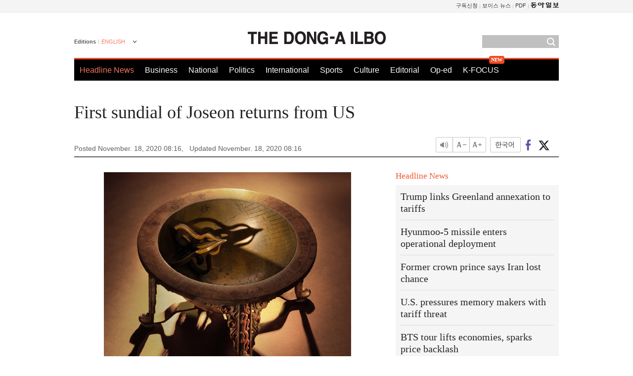

--- FILE ---
content_type: text/html; charset=UTF-8
request_url: https://www.donga.com/en/article/all/20201118/2244602/1
body_size: 7598
content:
<!DOCTYPE html>
<html lang="en">
<head>
<title>First sundial of Joseon returns from US | The DONG-A ILBO</title>
<meta charset="utf-8" />

<meta name='description' content="The first public sundial of the Joseon dynasty “Angbuilgu” has returned from the U.S. The Cultural Heritage Administration announ…">
<meta name='writer' content='The DONG-A ILBO'>
<link rel="image_src" href="https://image.donga.com/donga2013/images/common/donga_icon.png" />
<link rel="canonical" href="https://www.donga.com/en/article/all/20201118/2244602/1" />
<link rel="alternate" hreflang="en" href="https://www.donga.com/en/article/all/20201118/2244602/1" />
<link rel="alternate" hreflang="ja" href="https://www.donga.com/jp/article/all/20201118/2244625/1" />
<link rel="alternate" hreflang="zh-Hans" href="https://www.donga.com/cn/article/all/20201118/2244603/1" />
<link rel="alternate" hreflang="zh-Hant" href="https://www.donga.com/tw/article/all/20201118/2244604/1" />

<meta name='robots' content='max-image-preview:standard'/>
<meta property="og:title" content="First sundial of Joseon returns from US" />
<meta property="og:image" content="https://dimg1.donga.com/ugc/CDB/ENGLISH/Article/5f/b4/59/c9/5fb459c914e4d2738245.jpg" />
<meta property="og:image:width" content="500" />
<meta property="og:image:height" content="426" />
<meta property="og:type" content="article" />
<meta property="og:site_name" content="동아일보" />
<meta property="og:description" content="The first public sundial of the Joseon dynasty “Angbuilgu” has returned from the U.S. The Cultural …" />
<meta property="og:pubdate" content="2020-11-18 08:16:27" />
<meta property='og:url' content='https://www.donga.com/en/article/all/20201118/2244602/1'><meta name='twitter:url' content='https://www.donga.com/en/article/all/20201118/2244602/1' />
<meta name="twitter:card" content="summary_large_image" />
<meta name="twitter:image:src" content="https://dimg1.donga.com/ugc/CDB/ENGLISH/Article/5f/b4/59/c9/5fb459c914e4d2738245.jpg" />
<meta name="twitter:site" content="@dongamedia" />
<meta name="twitter:description" content="The first public sundial of the Joseon dynasty “Angbuilgu” has returned from the U.S. The Cultural …" />
<meta name="twitter:title" content="First sundial of Joseon returns from US" />
<meta itemprop="name" content="First sundial of Joseon returns from US">
<meta itemprop="description" content="The first public sundial of the Joseon dynasty “Angbuilgu” has returned from the U.S. The Cultural …">
<meta itemprop="image" content="https://dimg1.donga.com/ugc/CDB/ENGLISH/Article/5f/b4/59/c9/5fb459c914e4d2738245.jpg">
<meta http-equiv="X-UA-Compatible" content="IE=edge">
<link rel="preload" href="https://image.donga.com/languages/english_w/css/style.css?t=20250421" as="style" onload="this.onload=null;this.rel='stylesheet'">
<noscript><link rel='stylesheet' href='https://image.donga.com/languages/english_w/css/style.css?t=20250421'></noscript>
<script type="text/javascript" src="https://image.donga.com/donga/js.v.1.0/jquery-latest.js?t=20250421"></script>
<script type="text/javascript" src="https://image.donga.com/donga/js.v.1.0/jquery-ui.js?t=20250421" defer></script>
<script type="text/javascript" src="https://image.donga.com/donga/js.v.1.0/jquery-cookie.js?t=20250421" defer></script>

<script type="text/javascript" src="https://image.donga.com/donga/js.v.1.0/GAbuilder.js?t=20240911"></script>
<script type="text/javascript">
gabuilder = new GAbuilder('GTM-PCVCHHT') ;
let pageviewObj = {
    'up_login_status' : 'N',
        'ep_contentdata_content_id' : '26.2244602' ,
        'ep_contentdata_content_title' : 'First sundial of Joseon returns from US' ,
        'ep_contentdata_delivered_date' : '2020-11-18 08:16:27' ,
        'ep_contentdata_content_category_1depth' : 'National' ,
        'ep_contentdata_content_category_2depth' : '-' ,
        'ep_contentdata_content_type' : '-' ,
        'ep_contentdata_content_tags' : '-' ,
        'ep_contentdata_author_name' : 'teller(teller)' ,
        'ep_contentdata_content_source' : '동아일보취재(en)' ,
        'ep_contentdata_content_multimedia' : '-' ,
        'ep_contentdata_content_characters' : '1466' ,
        'ep_contentdata_content_loginwall' : 'N' ,
        'ep_contentdata_content_series' : '-' ,
        'ep_contentdata_content_issue' : '-' ,
        'ep_contentdata_author_dept' : '-'
}
gabuilder.GAScreen(pageviewObj);
</script>
<script type="application/ld+json">
{
    "@context": "https://schema.org",
    "@type": "NewsArticle",
    "@id": "https://www.donga.com/en/article/all/20201118/2244602/1#newsarticle",
    "headline": "First sundial of Joseon returns from US",
    "description": "The first public sundial of the Joseon dynasty “Angbuilgu” has returned from the U.S. The Cultural …",
    "inLanguage": "en",
    "mainEntityOfPage": "https://www.donga.com/en/article/all/20201118/2244602/1",
    "url": "https://www.donga.com/en/article/all/20201118/2244602/1",
    "image": [
            {
            "@type": "ImageObject",
            "url": "https://dimg.donga.com/ugc/CDB/ENGLISH/Article/5f/b4/59/c9/5fb459c914e4d2738245.jpg",
            "width": 500,
            "height": 426
            }
    ],
    "datePublished": "2020-11-18T08:16:27+09:00",
    "dateModified": "2020-11-18T08:16:27+09:00",
    "author": [
        
    ],
    "publisher": {
        "@type": "Organization",
        "name": "The DONG-A ILBO",
        "url": "https://www.donga.com", 
        "logo": {
            "@type": "ImageObject",
            "url": "https://image.donga.com/pc/2022/images/common/donga_icon.jpg",
            "width": 800,
            "height": 420
        }
        
    }
}
</script>
<script type="text/javascript" src="https://image.donga.com/donga/js.v.1.0/donga.js?t=20250421" defer></script>

<script type="text/javascript">
  window._taboola = window._taboola || [];
  _taboola.push({article:'auto'});
  !function (e, f, u, i) {
    if (!document.getElementById(i)){
      e.async = 1;
      e.src = u;
      e.id = i;
      f.parentNode.insertBefore(e, f);
    }
  }(document.createElement('script'),
  document.getElementsByTagName('script')[0],
  '//cdn.taboola.com/libtrc/dongacom-english/loader.js',
  'tb_loader_script');
  if(window.performance && typeof window.performance.mark == 'function')
    {window.performance.mark('tbl_ic');}
</script>
<script async src="https://securepubads.g.doubleclick.net/tag/js/gpt.js"></script>
<script>
window.googletag = window.googletag || {cmd: []};
googletag.cmd.push(function() {
googletag.defineSlot('/106061858/web_foreign/pc_article_wide', [[970, 90], [970, 250], [728, 90]], 'div-gpt-ad-1685434889869-0').addService(googletag.pubads());
googletag.defineSlot('/106061858/web_foreign/pc_article_box', [[300, 250], [300, 600]], 'div-gpt-ad-1685434863813-0').addService(googletag.pubads());
googletag.pubads().enableSingleRequest();
googletag.pubads().collapseEmptyDivs();
googletag.enableServices();
});
</script>
</head>
<body>

<!-- Google Tag Manager (noscript) -->
<noscript><iframe src='https://www.googletagmanager.com/ns.html?id=GTM-PCVCHHT' height='0' width='0' style='display:none;visibility:hidden'></iframe></noscript>
<!-- End Google Tag Manager (noscript) -->
    <div id="skip_navigation">
        <a href="#contents">Go to contents</a>
    </div>
    <div id="wrap">
        <div id='tnb'>
    <div id='tnb_980'>
        <ul class='gnbLeft'>
            
        </ul>
        <ul class='right'>
            <li><a href='http://readers.donga.com/' target='_blank' alt='READERS' title='READERS'>구독신청</a></li><li><a href='https://voice.donga.com' target='_blank' alt='VOICE' title='VOICE'>보이스 뉴스</a></li><li><a href='https://www.donga.com/news/Pdf' target='_blank' alt='PDF' title='PDF'>PDF</a></li><li class='last'><a href='https://www.donga.com'><img src='https://image.donga.com/pc/2022/images/common/btn_donga.png'></a></li>
        </ul>
    </div>
</div>
        <div id="top">
            <h2 class='logo'><a href='https://www.donga.com/en'><img src='https://image.donga.com/languages/english_w/img/logo.png' alt='THE DONG-A ILBO Logo' /></a></h2>
            <div class="lang_version">
                <h2>Editions</h2>
                <div class="select_lang">
                    <a href="http://www.donga.com/en" lang="en" class="change_lang">ENGLISH</a>
                    <ul>
                        <li><a href="http://www.donga.com" lang="ko">한국어</a></li>
                        <li><a href="http://www.donga.com/jp" lang="ja">日本語</a></li>
                        <li><a href="http://www.donga.com/cn" lang="zh-cn">中文 (簡体)</a></li>
                        <li><a href="http://www.donga.com/tw" lang="zh-tw">中文 (繁体)</a></li>
                    </ul>
                </div>
            </div>
            <script type="text/javascript">
            $(document).ready(function() {
                $('div.select_lang').on('mouseenter focusin', function() {
                    $(this).addClass('on');
                }).on('mouseleave focusout', function() {
                    $(this).removeClass('on');
                })
            });
            </script>
            <ul id="gnb">
                <li class='on'><a href="https://www.donga.com/en">Headline News</a></li>
                <li ><a href="https://www.donga.com/en/List?c=02">Business</a></li>
                <li ><a href="https://www.donga.com/en/List?c=04">National</a></li>
                <li ><a href="https://www.donga.com/en/List?c=01">Politics</a></li>
                <li ><a href="https://www.donga.com/en/List?c=03">International</a></li>
                <li ><a href="https://www.donga.com/en/List?c=06">Sports</a></li>
                <li ><a href="https://www.donga.com/en/List?c=08">Culture</a></li>
                <li ><a href="https://www.donga.com/en/List?c=0501">Editorial</a></li>
                <li ><a href="https://www.donga.com/en/List?c=0502">Op-ed</a></li>
                <li class="new"><a href="https://dbr.donga.com/kfocus/donga" target="_blank">K-FOCUS</a></li>
            </ul>
            <div class="search">
                <form action="https://www.donga.com/en/Search">
                    <input type="text" name="query" id="query" />
                    <input type="image" src="https://image.donga.com/languages/english_w/img/icon_search.png" alt="Search" />
                </form>
            </div>
        <!-- 상단 -->
        </div>        <div id="contents">
            <script type="text/javascript" src="https://image.donga.com/donga/js.v.1.0/snsShare.js"></script>
                
        <script>
        window.snsShare = new snsShare( {  kakaotalkKey : '74003f1ebb803306a161656f4cfe34c4' ,  url : 'https://www.donga.com/en/article/all/20201118/2244602/1'  } ) ;
    
        $(document).on('click',".snsPanel a[data-sns-type], .snsPanel button[data-sns-type]",function (e) {
            e.preventDefault();
            var snsType = $(this).data('sns-type');
            var snsPanel = $(this).parents('.snsPanel') ;
            var customUrl = snsPanel.data('sns-url');            
            var customTitle = snsPanel.data('sns-title');            
            var customDesc = snsPanel.data('sns-desc');            
            var customImageUrl = snsPanel.data('sns-imgurl');            
    
            
            
    
            switch (snsType) {
                case 'facebook':
                    snsShare.facebook( { 
                        url : customUrl,
                        utmQueryString : 'utm_source=facebook&utm_medium=share&utm_campaign=article_share_fb'
                    } );
                    break;
                case 'twitter':
                    snsShare.twitter( { 
                        url : customUrl,
                        title : customTitle,
                        desc : customDesc,
                        utmQueryString : 'utm_source=twitter&utm_medium=share&utm_campaign=article_share_tw'
                    } );
                    break;
                case 'kakaotalk':
                    snsShare.kakaotalk( { 
                        url : customUrl,
                        title : customTitle,
                        desc : customDesc,
                        imageUrl : customImageUrl,
                        utmQueryString : 'utm_source=kakao&utm_medium=share&utm_campaign=article_share_kt'
                    } );
                    break;
                case 'naverband':
                    snsShare.naverband( { 
                        url : customUrl,
                        title : customTitle,
                        desc : customDesc,
                        utmQueryString : 'utm_source=naver&utm_medium=share&utm_campaign=article_share_bd'
                    } );
                    break;
                case 'naverline':
                    snsShare.naverline( { 
                        url : customUrl,
                        title : customTitle,
                        desc : customDesc,
                        utmQueryString : 'utm_source=naver&utm_medium=share&utm_campaign=article_share_nl'
                    } );
                    break;
                case 'copyurl':
                    snsShare.copyurl( $(this) );
                    break;
                case 'email':
                    snsShare.email( {
                        gid : ''  ,
                        date : ''  ,
                        product : ''
                    } );
                    break;
                default:
                    return;
            }     
        });
        </script>
            <div id="title_layer">
                <div id="title_layer_980">
                    <h3>First sundial of Joseon returns from US</h3>
                    <div class="etc">
                        <ul class="control">
                            <li class="sound"><a href="javascript:void(0);"><span>listen</span></a></li>
                            <li class="size_down"><a href="javascript:void(0);" onClick="javascript:fontSize--;changeFontSize();return false;"><span>Font size down</span></a></li>
                            <li><a href="javascript:void(0);" onClick="javascript:fontSize++;changeFontSize();return false;"><span>Font size up</span></a></li>
                        </ul>
                        <a href='https://www.donga.com/en/article/all/20201118/2244602/1?m=kor' class='ko'><span>한국어</span></a>
                        <ul class="social snsPanel">
                            <li><a href="javascript:void(0);" data-sns-type="facebook"><span>Share this article on Facebook</span></a></li>
                            <li><a href="javascript:void(0);" data-sns-type="twitter"><span>Share this article on Twitter</span></a></li>
                        </ul>
                    </div>
                </div>
            </div>
            <script type="text/javascript">
            $(window).scroll(function() {
                var position = $(window).scrollTop();
                if(position > 300){
                    $('#title_layer').addClass('on');
                } else {
                    $('#title_layer').removeClass('on');
                }
            });
            </script>
            <div id="view_title">
                <div style='width:980px;text-align:center;margin: 0px 0 20px 0;'><!-- /106061858/web_foreign/pc_article_wide -->
<div id='div-gpt-ad-1685434889869-0' style='min-width: 728px; min-height: 90px;'>
  <script>
    googletag.cmd.push(function() { googletag.display('div-gpt-ad-1685434889869-0'); });
  </script>
</div></div>
                <h1>First sundial of Joseon returns from US</h1>
                <p class="date">Posted November. 18, 2020 08:16,&nbsp;&nbsp;&nbsp;</p>
                <p class='date'>Updated November. 18, 2020 08:16</p>
                <div class="etc">
                    <ul class="control">
                        <li class="sound"><a href="javascript:void(0);"><span>listen</span></a></li>
                        <li class="size_down"><a href="#" onClick="javascript:fontSize--;changeFontSize();return false;"><span>Font size down</span></a></li>
                        <li><a href="#" onClick="javascript:fontSize++;changeFontSize();return false;"><span>Font size up</span></a></li>
                    </ul>
                    <a href='https://www.donga.com/en/article/all/20201118/2244602/1?m=kor' class='ko'><span>한국어</span></a>
                    <ul class="social snsPanel">
                        <li><a href="javascript:void(0);" data-sns-type="facebook"><span>Share this article on Facebook</span></a></li>
                        <li><a href="javascript:void(0);" data-sns-type="twitter"><span>Share this article on Twitter</span></a></li>
                    </ul>
                </div>
            </div>
            <script>
var fontSize = 2 ;
function callCSset(key, val)
{
    var targetUrl = "/HUB/common/cs.php?s="+key+"&u="+val ;
    $.ajax( {
        type: "GET",
        url: targetUrl,
        dataType: "html",
        success: function (result) {
        }
    });
}
function changeFontSize ()
{
    if ( fontSize == 0 )
    {
        alert ('The minimum font size.') ;
        fontSize = 1 ;
        return false;
    }
    else if ( fontSize == 5 )
    {
        alert ('The maximum font size.') ;
        fontSize = 4 ;
        return false;
    }

    if ( fontSize == 1 )
    {
        $('#article_text').css({'font-size':'16px'});
    }
    else if ( fontSize == 3 )
    {
        $('#article_text').css({'font-size':'20px'});
    }
    else if ( fontSize == 4 )
    {
        $('#article_text').css({'font-size':'24px'});
    }
    else
    {
        $('#article_text').css({'font-size':'18px'});
    }

    callCSset('pfs', fontSize) ;
    return false;
}

$(document).ready( function() {
    changeFontSize() ;
} ) ;

</script>            <div id="view_contents">
                <div class="news_view" id="article_text"><div class='photo_center'><img src='https://dimg.donga.com/ugc/CDB/ENGLISH/Article/5f/b4/59/c9/5fb459c914e4d2738245.jpg' alt='First sundial of Joseon returns from US'></div><br>The first public sundial of the Joseon dynasty “Angbuilgu” has returned from the U.S. The Cultural Heritage Administration announced on Tuesday that an Angbuilgu was returned to South Korea after the Overseas Korean Cultural Heritage Foundation bought it at a U.S. auction in the first half of this year. It is unknown when and how the sundial was smuggled out of the country, but an individual has owned the clock after buying it at an antique shop in St. Louis, Missouri.<br><br>The returned Angbuilgu is made of copper alloy, measuring 24.1 centimeters in width and 11.7 cm in height and weighing about 4.5 kilograms. It is presumed to have been manufactured in the 18 or early 19th century based on the latitude of Hanyang, the then-name of Seoul, marked on the sundial. There are seven Angbuilgus of a similar size and material in South Korea. Two of them owned by the National Palace Museum of Korea are designated as National Treasures.<br><br>Angbuilgus were the first public clocks of the Joseon dynasty and had been manufactured after King Sejong the Great took the throne until the end of Joseon. The Angbuilgus installed in Jongmyo Shrine and the Hyejeong bridge during the Sejong period do not exist anymore. It has almost no error compared to the modern clock system and informs solar terms, bearing, sunrise and sunset times, directions, etc.<br><br>The returned Angbuilgu will be revealed to the public at the National Palace Museum of Korea from November 18 to December 20.<br><br><br> teller@donga.com</div>
                <div class='more_view'><h3><img src='https://image.donga.com/languages/english_w/img/most_view.png' alt='DongA.com' /> <span>Most Viewed</span></h3><ul><li><a href='https://www.donga.com/news/Politics/article/all/20260119/133185805/1'><span class='image'><img src='https://dimg.donga.com/c/138/175/90/1/wps/NEWS/IMAGE/2026/01/19/133186982.1.jpg' alt='“한동훈, 정치생명 걸고 무소속 출마해 평가받는 것 고려할만”[정치를 부탁해]' /></span><span class='title'>“한동훈, 정치생명 걸고 무소속 출마해 평가받는 것 고려할만”[정치를 부탁해]</span><span class='dummy'></span></a></li><li><a href='https://www.donga.com/news/Politics/article/all/20260118/133178386/1'><span class='image'><img src='https://dimg.donga.com/c/138/175/90/1/wps/NEWS/IMAGE/2026/01/18/133178403.1.jpg' alt='이준석, 장동혁 단식에 남미출장서 조기귀국…‘쌍특검 연대’ 지속' /></span><span class='title'>이준석, 장동혁 단식에 남미출장서 조기귀국…‘쌍특검 연대’ 지속</span><span class='dummy'></span></a></li><li><a href='https://www.donga.com/news/Opinion/article/all/20260118/133180852/2'><span class='image'><img src='https://dimg.donga.com/c/138/175/90/1/wps/NEWS/IMAGE/2026/01/18/133181291.1.jpg' alt='‘건강 지킴이’ 당근, 효능 높이는 섭취법[정세연의 음식처방]' /></span><span class='title'>‘건강 지킴이’ 당근, 효능 높이는 섭취법[정세연의 음식처방]</span><span class='dummy'></span></a></li><li><a href='https://www.donga.com/news/Culture/article/all/20260119/133189263/1'><span class='image'><img src='https://dimg.donga.com/c/138/175/90/1/wps/NEWS/IMAGE/2026/01/19/133189310.1.jpg' alt='‘정의선 누나’ 정윤이, ‘F3 드라이버’ 아들의 매니저된 사연' /></span><span class='title'>‘정의선 누나’ 정윤이, ‘F3 드라이버’ 아들의 매니저된 사연</span><span class='dummy'></span></a></li></ul></div>
            </div>
<div><audio id="audioPlayer"></audio></div>
<script>
    let mp3url = "2244602_1_20201118081627_20201118081627.mp3" ;

    $(document).on('click', '.control .sound', function() {
        var soundObj = $(this);
        var audioPlayer = $('#audioPlayer')[0];

        // data-on이 "on"이 아닐 때
        if (soundObj.attr('data-on') !== 'on') {
            soundObj.attr('data-on', 'on').addClass('on');

            // 만약 기존에 재생 중이었으나 일시정지 상태라면 이어서 재생
            if (audioPlayer.src && audioPlayer.paused && audioPlayer.currentTime > 0) {
                audioPlayer.play();
                soundObj.attr('data-on', 'on');
                return;
            }

            if (mp3url == "") {
                console.error("MP3 URL이 존재하지 않습니다.");
                return;
            }

            // 로딩음 및 본문 콘텐츠 audio 객체 생성
            var loadingAudio = new Audio("https://speak.donga.com/staticvoice/000000003_1_20250117133114_20250117133114.mp3");
            var contentAudio = new Audio("https://speak.donga.com/english/" + mp3url);
            var loadingInterval;

            // 로딩음 반복 재생 함수 (10초 간격)
            function playLoadingRepeatedly() {
                if (contentAudio.readyState < 4) { 
                    loadingAudio.currentTime = 0;
                    loadingAudio.play();
                    loadingInterval = setTimeout(playLoadingRepeatedly, 10000);
                }
            }
            // 로딩음 반복 시작
            playLoadingRepeatedly();

            // 본문 audio가 준비되면 로딩음 중지 후 본문 audio 재생
            contentAudio.addEventListener('canplaythrough', function onContentReady() {
                clearTimeout(loadingInterval);
                loadingAudio.pause();
                loadingAudio.currentTime = 0;
                audioPlayer.src = contentAudio.src;
                audioPlayer.play();

                let eventObj = {};
                eventObj = {
                    event_name : 'click_content_event',
                    ep_button_name : '듣기',
                    ep_button_area : 'ENGLISH',
                    ep_button_category : '기사뷰'
                }
                gabuilder.GAEventOBJ(eventObj) ;

                contentAudio.removeEventListener('canplaythrough', onContentReady);
            });
            
            // 본문 audio 다운로드 시작
            contentAudio.load();

            // data-on 속성을 "on"으로 설정
            soundObj.attr('data-on', 'on');
        } else {
            // data-on이 "on"인 경우, 진행 중인 음성이 있다면 정지
            audioPlayer.pause();
            soundObj.attr('data-on', 'off').removeClass('on');
        }
    });
</script>
<div id='common_right'><div class='headline_news'><h3>Headline News</h3><ul><li><a href='https://www.donga.com/en/article/all/20260119/6064981/1'>Trump links Greenland annexation to tariffs</a></li><li><a href='https://www.donga.com/en/article/all/20260119/6064993/1'>Hyunmoo-5 missile enters operational deployment</a></li><li><a href='https://www.donga.com/en/article/all/20260119/6065014/1'>Former crown prince says Iran lost chance</a></li><li><a href='https://www.donga.com/en/article/all/20260119/6065032/1'>U.S. pressures memory makers with tariff threat</a></li><li><a href='https://www.donga.com/en/article/all/20260119/6065053/1'>BTS tour lifts economies, sparks price backlash</a></li></ul></div><div class='photo_news'><a href='https://www.donga.com/en/article/all/20260119/6064969/1'><img src='https://dimg.donga.com/carriage/ENGLISH/images/lang_english_mainphotonews/696d739d26c2d273823e.jpg' alt='BTS taps ‘Arirang’ to affirm Korean identity' /><span class='dummy'></span><span class='text'>BTS taps ‘Arirang’ to affirm Korean identity</span></a></div><div class='opinion_news'><h3>Opinion</h3><ul><li><span class='cate'><a href='https://www.donga.com/en/article/all/20260119/6064945/1'>Editorial</a></span><span class='title'><a href='https://www.donga.com/en/article/all/20260119/6064945/1'>Korea can no longer neglect youth jobs</a></span></li><li><span class='cate'><a href='https://www.donga.com/en/article/all/20260119/6064957/1'>Op-ed</a></span><span class='title'><a href='https://www.donga.com/en/article/all/20260119/6064957/1'>Seoul bus strike reveals fragile transit safety net</a></span></li></ul></div><!-- /106061858/web_foreign/pc_article_box -->
<div id='div-gpt-ad-1685434863813-0' style='min-width: 300px; min-height: 250px;'>
  <script>
    googletag.cmd.push(function() { googletag.display('div-gpt-ad-1685434863813-0'); });
  </script>
</div></div><div id="taboola-below-article-thumbnails"></div>
<script type="text/javascript">
  window._taboola = window._taboola || [];
  _taboola.push({
    mode: 'thumbnails-a',
    container: 'taboola-below-article-thumbnails',
    placement: 'Below Article Thumbnails',
    target_type: 'mix'
  });
</script>        </div>
        
        
        
        <div id="footer_menu">
            <div id="footer_menu_980">
                <ul id="fnb">
                    <li><a href="https://www.donga.com/en">Headline News</a></li>
                    <li><a href="https://www.donga.com/en/List?c=02">Business</a></li>
                    <li><a href="https://www.donga.com/en/List?c=04">National</a></li>
                    <li><a href="https://www.donga.com/en/List?c=01">Politics</a></li>
                    <li><a href="https://www.donga.com/en/List?c=03">International</a></li>
                    <li><a href="https://www.donga.com/en/List?c=06">Sports</a></li>
                    <li><a href="https://www.donga.com/en/List?c=08">Culture</a></li>
                    <li><a href="https://www.donga.com/en/List?c=0501">Editorial</a></li>
                    <li><a href="https://www.donga.com/en/List?c=0502">Op-ed</a></li>
                </ul>
                <ul id="snb">
                    <li><a href="https://www.facebook.com/dongamedia" target='_blank'><img src="https://image.donga.com/languages/english_w/img/icon_fnb_social_01.png" alt="facebook" /></a></li>
                    <li><a href="https://twitter.com/dongamedia" target='_blank'><img src="https://image.donga.com/languages/english_w/img/icon_fnb_social_02.png" alt="twitter" /></a></li>
                    <li><a href="https://www.donga.com/en/Docs" target='_blank'><img src="https://image.donga.com/languages/english_w/img/icon_fnb_social_03.png" alt="dong-a"/> About Dong-A Ilbo</a></li>
                </ul>
            </div>
        </div>
        <div id="footer">
            <address><a href="https://secure.donga.com/membership/policy/service.php" target='_blank'>Terms of Service</a> &nbsp;|&nbsp; <a href="https://secure.donga.com/membership/policy/privacy.php" target='_blank'><b>Privacy Policy</b></a> &nbsp;|&nbsp; Copyright by <strong>dongA.com</strong> All rights reserved.</address>
        </div>
    </div>

    <script type="text/javascript">
    window._taboola = window._taboola || [];
    _taboola.push({flush: true});
</script>            
    
</body>
</html><script>var _GCD = '5'; var _ACEKISA = 'K';</script><script src='https://dimg.donga.com/acecounter/acecounter_V70.20130719.js'></script><script>_PL('english.donga.com/3/all/20201118/2244602/1');</script>

--- FILE ---
content_type: text/html; charset=utf-8
request_url: https://www.google.com/recaptcha/api2/aframe
body_size: 268
content:
<!DOCTYPE HTML><html><head><meta http-equiv="content-type" content="text/html; charset=UTF-8"></head><body><script nonce="U3X0SZ5COGaM-72akHcZbw">/** Anti-fraud and anti-abuse applications only. See google.com/recaptcha */ try{var clients={'sodar':'https://pagead2.googlesyndication.com/pagead/sodar?'};window.addEventListener("message",function(a){try{if(a.source===window.parent){var b=JSON.parse(a.data);var c=clients[b['id']];if(c){var d=document.createElement('img');d.src=c+b['params']+'&rc='+(localStorage.getItem("rc::a")?sessionStorage.getItem("rc::b"):"");window.document.body.appendChild(d);sessionStorage.setItem("rc::e",parseInt(sessionStorage.getItem("rc::e")||0)+1);localStorage.setItem("rc::h",'1768839838758');}}}catch(b){}});window.parent.postMessage("_grecaptcha_ready", "*");}catch(b){}</script></body></html>

--- FILE ---
content_type: application/javascript; charset=utf-8
request_url: https://fundingchoicesmessages.google.com/f/AGSKWxUecV3KIy3WraEElVFHlM0pGpHVXg16M3gqrAHdEBglAPjBYFm4QcQtCXHjzotbrg9sbhs-SIfNoS2PrraxvWMk6VjwgbNuGR-zrI1W5RUoa11UN7mL7DhLla80HH9_-bPd7f5K3qk0ye3ygvuk87fftqRZeDuPK4pxE1NykN-kS0re7I1Fj6fMK-NJ/_/background_ad_/placead_/forum_ad./bannersAds_/admixer-
body_size: -1289
content:
window['d00aad9b-034a-4d30-bd95-420605a6d490'] = true;